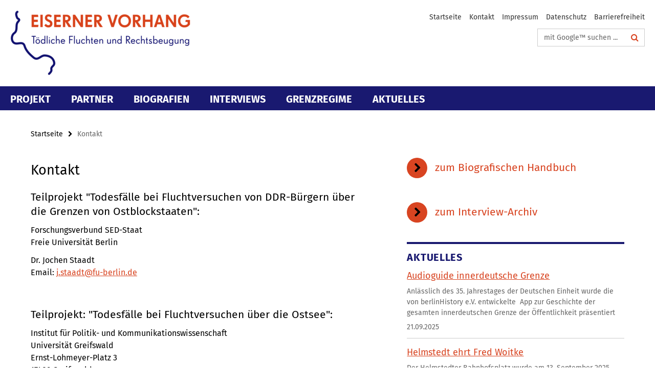

--- FILE ---
content_type: text/html; charset=utf-8
request_url: https://www.eiserner-vorhang.de/kontakt/index.html
body_size: 3985
content:
<!DOCTYPE html><!-- rendered 2026-01-21 10:00:13 (UTC) --><html class="ltr" lang="de"><head><title>Kontakt • Eiserner Vorhang</title><!-- BEGIN Fragment default/26011920/views/head_meta/97793263/1754992746?113036:1823 -->
<meta charset="utf-8" /><meta content="IE=edge" http-equiv="X-UA-Compatible" /><meta content="width=device-width, initial-scale=1.0" name="viewport" /><meta content="authenticity_token" name="csrf-param" />
<meta content="ornEzSmdwMrv0hanGht9sSlsBDjLTGJlh0NW1eS2VaE=" name="csrf-token" /><meta content="Kontakt" property="og:title" /><meta content="website" property="og:type" /><meta content="https://www.eiserner-vorhang.de/kontakt/index.html" property="og:url" /><!-- BEGIN Fragment default/26011920/views/open_graph_image/97792068/1755004176?125626:20011 -->
<!-- END Fragment default/26011920/views/open_graph_image/97792068/1755004176?125626:20011 -->
<meta content="index,follow" name="robots" /><meta content="2019-03-21" name="dc.date" /><meta content="Kontakt" name="dc.name" /><meta content="DE-BE" name="geo.region" /><meta content="Berlin" name="geo.placename" /><meta content="52.448131;13.286102" name="geo.position" /><link href="https://www.eiserner-vorhang.de/kontakt/index.html" rel="canonical" /><!-- BEGIN Fragment default/26011920/views/favicon/97792068/1755004176?135849:72019 -->
<link href="/favicon.ico" rel="shortcut icon" /><!-- END Fragment default/26011920/views/favicon/97792068/1755004176?135849:72019 -->
<!-- BEGIN Fragment default/26011920/head/rss/false/97792068/1755004176?170150:22003 -->
<!-- END Fragment default/26011920/head/rss/false/97792068/1755004176?170150:22003 -->
<!-- END Fragment default/26011920/views/head_meta/97793263/1754992746?113036:1823 -->
<!-- BEGIN Fragment default/26011920/head/assets/97792068/1755004176/?215409:86400 -->
<link href="/assets/default2/eiserner-vorhang_application-part-1-4b1c33fe7e.css" media="all" rel="stylesheet" type="text/css" /><link href="/assets/default2/eiserner-vorhang_application-part-2-8689e58cdc.css" media="all" rel="stylesheet" type="text/css" /><script src="/assets/default2/application-781670a880dd5cd1754f30fcf22929cb.js" type="text/javascript"></script><!--[if lt IE 9]><script src="/assets/default2/html5shiv-d11feba7bd03bd542f45c2943ca21fed.js" type="text/javascript"></script><script src="/assets/default2/respond.min-31225ade11a162d40577719d9a33d3ee.js" type="text/javascript"></script><![endif]--><meta content="Rails Connector for Infopark CMS Fiona by Infopark AG (www.infopark.de); Version 6.8.2.36.82613853" name="generator" /><!-- END Fragment default/26011920/head/assets/97792068/1755004176/?215409:86400 -->
</head><body class="site-eiserner-vorhang layout-size-L"><div class="debug page" data-current-path="/kontakt/"><a class="sr-only" href="#content">Springe direkt zu Inhalt </a><div class="horizontal-bg-container-header nocontent"><div class="container container-header"><header><!-- BEGIN Fragment default/26011920/header-part-1/97792068/1755004176/?125338:46800 -->
<a accesskey="O" id="seitenanfang"></a><div class="nada-identity-wrapper has-logo"><a class="nada-identity-logo-link" href="/index.html" title="Zur Startseite von: Eiserner Vorhang. Tödliche Fluchten und Rechtsbeugung"><img alt="Eiserner Vorhang. Tödliche Fluchten und Rechtsbeugung" class="nada-identity-logo" src="/bilder/logos/eiserner-vorhang-logo-web-va.png?width=500" /></a><a accesskey="H" class="nada-identity-text-link" href="/index.html" title="Zur Startseite von: Eiserner Vorhang. Tödliche Fluchten und Rechtsbeugung"><span class="nada-identity-text">Eiserner Vorhang. Tödliche Fluchten und Rechtsbeugung</span></a></div><h1 class="hide">Eiserner Vorhang. Tödliche Fluchten und Rechtsbeugung</h1><hr class="hide" /><h2 class="sr-only">Service-Navigation</h2><ul class="top-nav no-print"><li><a href="/index.html" rel="index" title="Zur Startseite von: Eiserner Vorhang. Tödliche Fluchten und Rechtsbeugung">Startseite</a></li><li><a href="/kontakt/index.html" title="">Kontakt</a></li><li><a href="/impressum/index.html" title="Impressum gem. § 5 Telemediengesetz (TMG)">Impressum</a></li><li><a href="/impressum/datenschutzhinweise/index.html" title="Hinweise zum Datenschutz">Datenschutz</a></li><li><a href="/impressum/barrierefreiheit/index.html" title="">Barrierefreiheit</a></li></ul><!-- END Fragment default/26011920/header-part-1/97792068/1755004176/?125338:46800 -->
<div class="services-search-icon no-print"><div class="icon-close icon-cds icon-cds-wrong" style="display: none;"></div><div class="icon-search fa fa-search"></div></div><div class="services no-print"><!-- BEGIN Fragment default/26011920/header-part-2/97792068/1755004176/?215409:86400 -->
<div class="services-search"><form action="/_search/index.html" class="fub-google-search-form" id="search-form" method="get" role="search"><input name="ie" type="hidden" value="UTF-8" /><label class="search-label" for="search-input">Suchbegriffe</label><input autocomplete="off" class="search-input" id="search-input" name="q" placeholder="mit Google™ suchen ..." title="Suchbegriff bitte hier eingeben" type="text" /><button class="search-button" id="search_button" title="mit Google™ suchen ..." type="submit"><i class="fa fa-search"></i></button></form></div><!-- END Fragment default/26011920/header-part-2/97792068/1755004176/?215409:86400 -->
</div></header></div></div><!-- BEGIN Fragment default/26011920/header-default-image/97792068/1755004176/?152251:68400 -->
<!-- END Fragment default/26011920/header-default-image/97792068/1755004176/?152251:68400 -->
<!-- BEGIN Fragment default/26011920/navbar-wrapper-ajax/0/97792068/1755004176/?112051:3600 -->
<div class="navbar-wrapper cms-box-ajax-content" data-ajax-url="/index.html?comp=navbar&amp;irq=1&amp;pm=0"><nav class="main-nav-container no-print" style=""><div class="container main-nav-container-inner"><div class="main-nav-scroll-buttons" style="display:none"><div id="main-nav-btn-scroll-left" role="button"><div class="fa fa-angle-left"></div></div><div id="main-nav-btn-scroll-right" role="button"><div class="fa fa-angle-right"></div></div></div><div class="main-nav-toggle"><span class="main-nav-toggle-text">Menü</span><span class="main-nav-toggle-icon"><span class="line"></span><span class="line"></span><span class="line"></span></span></div><ul class="main-nav level-1" id="fub-main-nav"><li class="main-nav-item level-1 has-children" data-index="0" data-menu-item-path="#" data-menu-shortened="0"><a class="main-nav-item-link level-1" href="#" title="loading...">Projekt</a><div class="icon-has-children"><div class="fa fa-angle-right"></div><div class="fa fa-angle-down"></div><div class="fa fa-angle-up"></div></div><div class="container main-nav-parent level-2" style="display:none"><p style="margin: 20px;">loading... </p></div></li><li class="main-nav-item level-1 has-children" data-index="1" data-menu-item-path="#" data-menu-shortened="0"><a class="main-nav-item-link level-1" href="#" title="loading...">Partner</a><div class="icon-has-children"><div class="fa fa-angle-right"></div><div class="fa fa-angle-down"></div><div class="fa fa-angle-up"></div></div><div class="container main-nav-parent level-2" style="display:none"><p style="margin: 20px;">loading... </p></div></li><li class="main-nav-item level-1 has-children" data-index="2" data-menu-item-path="#" data-menu-shortened="0"><a class="main-nav-item-link level-1" href="#" title="loading...">Biografien</a><div class="icon-has-children"><div class="fa fa-angle-right"></div><div class="fa fa-angle-down"></div><div class="fa fa-angle-up"></div></div><div class="container main-nav-parent level-2" style="display:none"><p style="margin: 20px;">loading... </p></div></li><li class="main-nav-item level-1 has-children" data-index="3" data-menu-item-path="#" data-menu-shortened="0"><a class="main-nav-item-link level-1" href="#" title="loading...">Interviews</a><div class="icon-has-children"><div class="fa fa-angle-right"></div><div class="fa fa-angle-down"></div><div class="fa fa-angle-up"></div></div><div class="container main-nav-parent level-2" style="display:none"><p style="margin: 20px;">loading... </p></div></li><li class="main-nav-item level-1 has-children" data-index="4" data-menu-item-path="#" data-menu-shortened="0"><a class="main-nav-item-link level-1" href="#" title="loading...">Grenzregime</a><div class="icon-has-children"><div class="fa fa-angle-right"></div><div class="fa fa-angle-down"></div><div class="fa fa-angle-up"></div></div><div class="container main-nav-parent level-2" style="display:none"><p style="margin: 20px;">loading... </p></div></li><li class="main-nav-item level-1 has-children" data-index="5" data-menu-item-path="#" data-menu-shortened="0"><a class="main-nav-item-link level-1" href="#" title="loading...">Aktuelles</a><div class="icon-has-children"><div class="fa fa-angle-right"></div><div class="fa fa-angle-down"></div><div class="fa fa-angle-up"></div></div><div class="container main-nav-parent level-2" style="display:none"><p style="margin: 20px;">loading... </p></div></li></ul></div><div class="main-nav-flyout-global"><div class="container"></div><button id="main-nav-btn-flyout-close" type="button"><div id="main-nav-btn-flyout-close-container"><i class="fa fa-angle-up"></i></div></button></div></nav></div><script type="text/javascript">$(document).ready(function () { Luise.Navigation.init(); });</script><!-- END Fragment default/26011920/navbar-wrapper-ajax/0/97792068/1755004176/?112051:3600 -->
<div class="content-wrapper main horizontal-bg-container-main"><div class="container breadcrumbs-container nocontent"><div class="row"><div class="col-xs-12"><div class="box breadcrumbs no-print"><p class="hide">Pfadnavigation</p><ul class="fu-breadcrumb"><li><a href="/index.html">Startseite</a><i class="fa fa-chevron-right"></i></li><li class="active">Kontakt</li></ul></div></div></div></div><div class="container"><div class="row"><main class="col-m-7 print-full-width"><!--skiplink anchor: content--><div class="fub-content fub-fu_basis_ordner"><a id="content"></a><div class="box box-standard-body box-standard-body-cms-7"><h1>Kontakt</h1><!-- BEGIN Fragment default/26011920/content_media/97793263/1754992746/97793263/1754992746/?111014:601 -->
<!-- END Fragment default/26011920/content_media/97793263/1754992746/97793263/1754992746/?111014:601 -->
<div class="editor-content hyphens"><h3>Teilprojekt "Todesfälle bei Fluchtversuchen von DDR-Bürgern über die Grenzen von Ostblockstaaten":</h3>
<p>Forschungsverbund SED-Staat<br /> Freie Universität Berlin</p>
<p>Dr. Jochen Staadt <br />Email: <a href="mailto:j.staadt@fu-berlin.de">j.staadt@fu-berlin.de</a></p>
<p> </p>
<h3>Teilprojekt: "Todesfälle bei Fluchtversuchen über die Ostsee":</h3>
<p>Institut für Politik- und Kommunikationswissenschaft<br /> Universität Greifswald<br /> Ernst-Lohmeyer-Platz 3<br /> 17489 Greifswald</p>
<p>Prof. Dr. Hubertus Buchstein<br /> Tel.: +49 3834 420 3152<br /> Email: <a>buchstei@uni-greifswald.de</a></p>
<p> </p>
<h3>Teilprojekt: "Das DDR-Justizministerium und die Rechtsbeugung gegen Ausreisewillige und Flüchtlinge":</h3>
<p>Historisches Institut<br /> Universität Potsdam<br /> Am Neuen Palais 10<br /> 14469 Potsdam</p>
<p>Prof. Dr. Manfred Görtemaker<br /> Tel.: 0331 977-1323<br /> Email: <a href="mailto:goerte@uni-potsdam.de">goerte@uni-potsdam.de</a></p>
<h3>Interview-Archiv</h3>
<p>Email: <a href="mailto:mail@eiserner-vorhang.de">mail@eiserner-vorhang.de</a></p></div></div><noscript><div class="warning_box"><em class="mark-4">Für eine optimale Darstellung dieser Seite aktivieren Sie bitte JavaScript.</em></div></noscript></div></main><!-- BEGIN Fragment default/26011920/sidebar_subtree/97792068/1755004176/?110739:1801 -->
<aside class="col-m-5 sidebar-right no-print nocontent"><div class="row"><div class="col-l-11 col-l-offset-1"><div class="content-element"><div class="box box-text-banner"><a class="box-text-banner-link" href="https://todesopfer.eiserner-vorhang.de/" target="_blank" title="https://todesopfer.eiserner-vorhang.de/"><span class="box-text-banner-icon"><div class="fa fa-chevron-right"></div></span><span class="box-text-banner-text">zum Biografischen Handbuch</span></a></div></div></div></div><div class="row"><div class="col-l-11 col-l-offset-1"><div class="content-element"><div class="box box-text-banner"><a class="box-text-banner-link" href="https://archiv.eiserner-vorhang.de/de" target="_self" title="https://archiv.eiserner-vorhang.de/de"><span class="box-text-banner-icon"><div class="fa fa-chevron-right"></div></span><span class="box-text-banner-text">zum Interview-Archiv</span></a></div></div></div></div><div class="row"><div class="col-l-11 col-l-offset-1"><div class="content-element"><!-- BEGIN Fragment default/26011920/news-box-outer/101295383/1675352950/?113336:3600 -->
<div class="box box-news-list-v1 box-border box-news-cms-3"><h3 class="box-news-list-v1-headline">Aktuelles</h3><div class="news cms-box-ajax-content" data-ajax-url="/news/index.html?irq=1&amp;page=1"><div class="spinner news" style="display: none; width: 16px; padding: 20px;"><img alt="spinner" src="/assets/default2/spinner-39a0a2170912fd2acf310826322141db.gif" /></div><noscript><em class="mark-4">Zur Anzeige dieser Inhalte wird JavaScript benötigt.</em><p><a href="/news/index.html" title="Aktuelles">Übersicht</a></p></noscript></div></div><!-- END Fragment default/26011920/news-box-outer/101295383/1675352950/?113336:3600 -->
</div></div></div></aside><!-- END Fragment default/26011920/sidebar_subtree/97792068/1755004176/?110739:1801 -->
</div></div></div><!-- BEGIN Fragment default/26011920/footer/banners/97792068/1755004176/?113738:3600 -->
<!-- END Fragment default/26011920/footer/banners/97792068/1755004176/?113738:3600 -->
<div class="horizontal-bg-container-footer no-print nocontent"><footer><div class="container container-footer-non-cd"><div class="row"><!-- BEGIN Fragment default/26011920/footer/col-2/97792068/1755004176/?112052:3600 -->
<div class="col-m-6 col-l-3"><div class="box"><h3 class="footer-section-headline">Service-Navigation</h3><ul class="footer-section-list fa-ul"><li><a href="/index.html" rel="index" title="Zur Startseite von: Eiserner Vorhang. Tödliche Fluchten und Rechtsbeugung"><i class="fa fa-li fa-chevron-right"></i>Startseite</a></li><li><a href="/kontakt/index.html" title=""><i class="fa fa-li fa-chevron-right"></i>Kontakt</a></li><li><a href="/impressum/index.html" title="Impressum gem. § 5 Telemediengesetz (TMG)"><i class="fa fa-li fa-chevron-right"></i>Impressum</a></li><li><a href="/impressum/datenschutzhinweise/index.html" title="Hinweise zum Datenschutz"><i class="fa fa-li fa-chevron-right"></i>Datenschutz</a></li><li><a href="/impressum/barrierefreiheit/index.html" title=""><i class="fa fa-li fa-chevron-right"></i>Barrierefreiheit</a></li></ul></div></div><!-- END Fragment default/26011920/footer/col-2/97792068/1755004176/?112052:3600 -->
<div class="col-m-6 col-l-3"><div class="box"><h3 class="footer-section-headline">Diese Seite</h3><ul class="footer-section-list fa-ul"><li><a href="#" onclick="javascript:self.print();return false;" rel="alternate" role="button" title="Diese Seite drucken"><i class="fa fa-li fa-chevron-right"></i>Drucken</a></li><!-- BEGIN Fragment default/26011920/footer/col-4.rss/97792068/1755004176/?112052:3600 -->
<!-- END Fragment default/26011920/footer/col-4.rss/97792068/1755004176/?112052:3600 -->
<li><a href="/kontakt/index.html"><i class="fa fa-li fa-chevron-right"></i>Feedback</a></li><!-- BEGIN Fragment default/26011920/footer/col-4.languages/97792068/1755004176/?112052:3600 -->
<!-- END Fragment default/26011920/footer/col-4.languages/97792068/1755004176/?112052:3600 -->
</ul></div></div><div class="clearfix visible-m"></div></div></div></footer></div><script src="/assets/default2/henry-55a2f6b1df7f8729fca2d550689240e9.js" type="text/javascript"></script></div></body></html>

--- FILE ---
content_type: text/html; charset=utf-8
request_url: https://www.eiserner-vorhang.de/index.html?comp=navbar&irq=1&pm=0
body_size: 712
content:
<!-- BEGIN Fragment default/26011920/navbar-wrapper/97792068/1755004176/?112952:1800 -->
<!-- BEGIN Fragment default/26011920/navbar/f9773e6544f2e3e8cab6e69e1ca30b7ba0bf07b4/?105952:86400 -->
<nav class="main-nav-container no-print nocontent" style="display: none;"><div class="container main-nav-container-inner"><div class="main-nav-scroll-buttons" style="display:none"><div id="main-nav-btn-scroll-left" role="button"><div class="fa fa-angle-left"></div></div><div id="main-nav-btn-scroll-right" role="button"><div class="fa fa-angle-right"></div></div></div><div class="main-nav-toggle"><span class="main-nav-toggle-text">Menü</span><span class="main-nav-toggle-icon"><span class="line"></span><span class="line"></span><span class="line"></span></span></div><ul class="main-nav level-1" id="fub-main-nav"><li class="main-nav-item level-1" data-index="0" data-menu-item-path="/projekt" data-menu-shortened="0" id="main-nav-item-projekt"><a class="main-nav-item-link level-1" href="/projekt/index.html">Projekt</a></li><li class="main-nav-item level-1" data-index="1" data-menu-item-path="/partner" data-menu-shortened="0" id="main-nav-item-partner"><a class="main-nav-item-link level-1" href="/partner/index.html">Partner</a></li><li class="main-nav-item level-1" data-index="2" data-menu-item-path="/biografien" data-menu-shortened="0" id="main-nav-item-biografien"><a class="main-nav-item-link level-1" href="/biografien/index.html">Biografien</a></li><li class="main-nav-item level-1" data-index="3" data-menu-item-path="/interviews" data-menu-shortened="0" id="main-nav-item-interviews"><a class="main-nav-item-link level-1" href="/interviews/index.html">Interviews</a></li><li class="main-nav-item level-1" data-index="4" data-menu-item-path="/grenzregime" data-menu-shortened="0" id="main-nav-item-grenzregime"><a class="main-nav-item-link level-1" href="/grenzregime/index.html">Grenzregime</a></li><li class="main-nav-item level-1" data-index="5" data-menu-item-path="/news" data-menu-shortened="0" id="main-nav-item-news"><a class="main-nav-item-link level-1" href="/news/index.html">Aktuelles</a></li></ul></div><div class="main-nav-flyout-global"><div class="container"></div><button id="main-nav-btn-flyout-close" type="button"><div id="main-nav-btn-flyout-close-container"><i class="fa fa-angle-up"></i></div></button></div></nav><script type="text/javascript">$(document).ready(function () { Luise.Navigation.init(); });</script><!-- END Fragment default/26011920/navbar/f9773e6544f2e3e8cab6e69e1ca30b7ba0bf07b4/?105952:86400 -->
<!-- END Fragment default/26011920/navbar-wrapper/97792068/1755004176/?112952:1800 -->


--- FILE ---
content_type: text/html; charset=utf-8
request_url: https://www.eiserner-vorhang.de/news/index.html?irq=1&page=1
body_size: 937
content:
<!-- BEGIN Fragment default/26011920/news-box-wrapper/1/101295383/1675352950/?110145:113 -->
<!-- BEGIN Fragment default/26011920/news-box/1/3f362ce02615a92c664dd35fba8ebb484fbe140f/?112300:3600 -->
<a href="/news/250921_App_Gruenes_Band.html"><div class="box-news-list-v1-element"><p class="box-news-list-v1-title"><span>Audioguide innerdeutsche Grenze</span></p><p class="box-news-list-v1-abstract">  Anlässlich des 35. Jahrestages der Deutschen Einheit wurde die von berlinHistory e.V. entwickelte  App zur Geschichte der gesamten innerdeutschen Grenze  der Öffentlichkeit präsentiert  </p><p class="box-news-list-v1-date">21.09.2025</p></div></a><a href="/news/250723_Woitke.html"><div class="box-news-list-v1-element"><p class="box-news-list-v1-title"><span>Helmstedt ehrt Fred Woitke</span></p><p class="box-news-list-v1-abstract"> Der Helmstedter Bahnhofsplatz wurde am 13. September 2025 nach dem 1973 am DDR-Grenzübergang Marienborn erschossenen DDR-Flüchtling Fred Woitke benannt. </p><p class="box-news-list-v1-date">14.09.2025</p></div></a><a href="/news/241114EndStatisitk1.html"><div class="box-news-list-v1-element"><p class="box-news-list-v1-title"><span>Tod am Eisernen Vorhang</span></p><p class="box-news-list-v1-abstract"> Eine Statistik auf der Grundlage der vorliegenden wissenschaftlichen Untersuchungen </p><p class="box-news-list-v1-date">14.06.2025</p></div></a><div class="cms-box-prev-next-nav box-news-list-v1-nav"><a class="cms-box-prev-next-nav-overview box-news-list-v1-nav-overview" href="/news/index.html" rel="contents" role="button" title="Übersicht Aktuelles"><span class="icon-cds icon-cds-overview"></span></a><span class="cms-box-prev-next-nav-arrow-prev disabled box-news-list-v1-nav-arrow-prev" title="zurück blättern"><span class="icon-cds icon-cds-arrow-prev disabled"></span></span><span class="cms-box-prev-next-nav-pagination box-news-list-v1-pagination" title="Seite 1 von insgesamt 7 Seiten"> 1 / 7 </span><span class="cms-box-prev-next-nav-arrow-next box-news-list-v1-nav-arrow-next" data-ajax-url="/news/index.html?irq=1&amp;page=2" onclick="Luise.AjaxBoxNavigation.onClick(event, this)" rel="next" role="button" title="weiter blättern"><span class="icon-cds icon-cds-arrow-next"></span></span></div><!-- END Fragment default/26011920/news-box/1/3f362ce02615a92c664dd35fba8ebb484fbe140f/?112300:3600 -->
<!-- END Fragment default/26011920/news-box-wrapper/1/101295383/1675352950/?110145:113 -->
